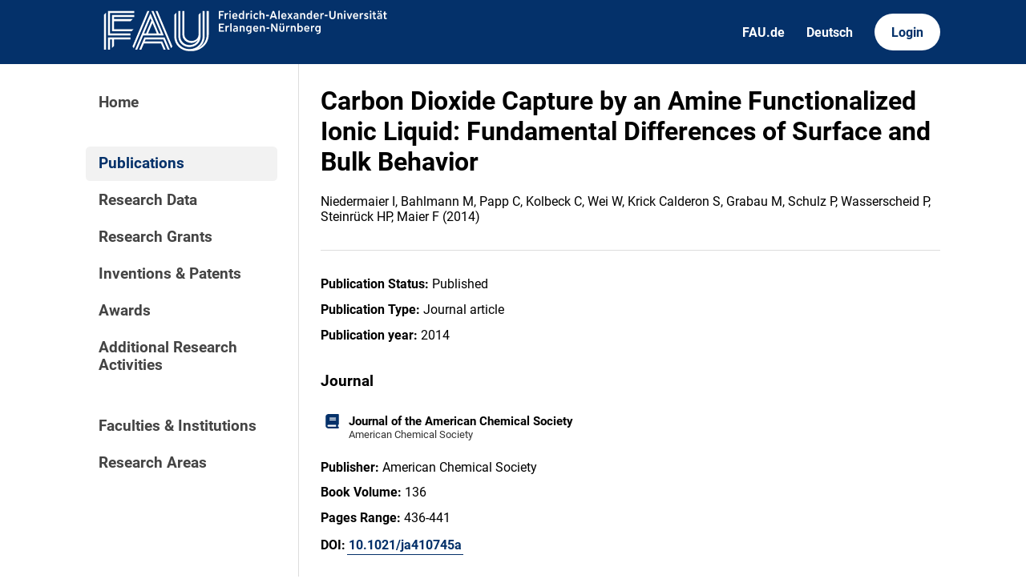

--- FILE ---
content_type: text/html; charset=utf-8
request_url: https://cris.fau.de/publications/113096104/
body_size: 3676
content:






<!DOCTYPE html>
<html lang="en">

<head>
  <meta charset="UTF-8">
  <meta http-equiv="X-UA-Compatible" content="IE=edge">
  <meta name="viewport" content="width=device-width, initial-scale=1.0">

  <title>
Carbon Dioxide Capture by an Amine Functionalized Ionic Liquid: Fundamental Differences of Surface and Bulk Behavior - FAU CRIS
</title>

  <link rel="shortcut icon" type="image/svg" href="/static/img/cris-logo-onblue.svg"/>

  <link rel="stylesheet" href="/static/css/_global.css">
  <link rel="stylesheet" href="/static/css/_layout.css">
  <link rel="stylesheet" href="/static/css/slider.css">
  
</head>

<body>
  <div id="header">
    <div class="content">
      <a href="/"><img id="fau-logo" src="/static/img/FAU_Kernmarke.svg" alt="FAU-Logo"> </a>
      <div class="links">
        <a href="https://fau.de" class="secondary">FAU.de</a>
        



<a class="secondary" href='#' onclick="document.getElementById('language_form').submit()">Deutsch</a>


<form action="/i18n/setlang/" method="post" id="language_form"><input type="hidden" name="csrfmiddlewaretoken" value="8c6ZFHuSrFxYZ4hTCCcQeDzBabLMpmDxgF3fCDjIB4BGiNRmIVW8Jhjhrz5q0NJo">
    <input name="next" type="hidden" value="">
    
    
    <input name="language" type="hidden" value="de">
    <!-- <input class="primary" type="submit" value="Deutsch"> -->
    
</form>

        <a href="https://cris.fau.de/converis/mypages/overview" class="primary">Login</a>
      </div>
      <div class="mobile">
        <a class="primary" onclick="document.body.classList.toggle('navopen')">
          <svg xmlns="http://www.w3.org/2000/svg" viewBox="0 0 448 512"><path d="M0 96C0 78.3 14.3 64 32 64H416c17.7 0 32 14.3 32 32s-14.3 32-32 32H32C14.3 128 0 113.7 0 96zM0 256c0-17.7 14.3-32 32-32H416c17.7 0 32 14.3 32 32s-14.3 32-32 32H32c-17.7 0-32-14.3-32-32zM448 416c0 17.7-14.3 32-32 32H32c-17.7 0-32-14.3-32-32s14.3-32 32-32H416c17.7 0 32 14.3 32 32z" fill="currentColor"/></svg>
        </a>
      </div>
    </div>
  </div>
  <div id="app">
    <div id="sidebar">      
      <a href="/" active="">Home</a>
      <div class="empty"></div>
      <a href="/publications/" active="true">Publications</a>
      <a href="/datasets/" active="false">Research Data</a>
      <a href="/projects/" active="false">Research Grants</a>
      <a href="/inventions/" active="false">Inventions & Patents</a>
      <a href="/awards/?academy_member=on&scholarship=on&other_award=on" active="false">Awards</a>
      <a href="/activities/">Additional Research Activities</a>
      <div class="empty"></div>
      <a href="/organisations/" active="false">Faculties & Institutions</a>
      <a href="/research_areas/" active="false">Research Areas</a>
    </div>

    <div id="content">
      
    <h1>Carbon Dioxide Capture by an Amine Functionalized Ionic Liquid: Fundamental Differences of Surface and Bulk Behavior</h1>
    <p>Niedermaier I, Bahlmann M, Papp C, Kolbeck C, Wei W, Krick Calderon S, Grabau M, Schulz P, Wasserscheid P, Steinrück HP, Maier F  (2014)</p>

    <hr>

    






    <p><strong>Publication Status:</strong> Published</p>



    <p><strong>Publication Type:</strong> Journal article</p>







    <p><strong>Publication year:</strong> 2014</p>



<h3>Journal</h3>
<div class="entity-stack">
    
        

<a class="entity" href="/journals/125538352/">
    <svg xmlns="http://www.w3.org/2000/svg" viewBox="0 0 448 512"><!--! Font Awesome Pro 6.3.0 by @fontawesome - https://fontawesome.com License - https://fontawesome.com/license (Commercial License) Copyright 2023 Fonticons, Inc. --><path d="M96 0C43 0 0 43 0 96V416c0 53 43 96 96 96H384h32c17.7 0 32-14.3 32-32s-14.3-32-32-32V384c17.7 0 32-14.3 32-32V32c0-17.7-14.3-32-32-32H384 96zm0 384H352v64H96c-17.7 0-32-14.3-32-32s14.3-32 32-32zm32-240c0-8.8 7.2-16 16-16H336c8.8 0 16 7.2 16 16s-7.2 16-16 16H144c-8.8 0-16-7.2-16-16zm16 48H336c8.8 0 16 7.2 16 16s-7.2 16-16 16H144c-8.8 0-16-7.2-16-16s7.2-16 16-16z"/></svg>
    <span>Journal of the American Chemical Society</span>
    <span class="details">American Chemical Society</span>
</a>
    
</div>


    


    <p><strong>Publisher:</strong> American Chemical Society</p>




    


    



    


    <p><strong>Book Volume:</strong> 136</p>
    


    <p><strong>Pages Range:</strong> 436-441</p>
    

    

    








    

    





    <p><strong>DOI:</strong> <a href="https://doi.org/10.1021/ja410745a">10.1021/ja410745a</a></p>




    



    <h3>Abstract</h3>
    <p><p>
	Carbon dioxide (CO2) absorption by the amine-functionalized ionic liquid (IL) dihydroxyethyl dimethylammonium taurinate at 310 K was studied using surface- and bulk-sensitive experimental techniques. From near-ambient pressure X-ray photoelectron spectroscopy at 0.9 mbar CO2, the amount of captured CO2 per mole of IL in the near-surface region is quantified to similar to 0.58 mol, with similar to 0.15 mol in form of carbamate dianions and similar to 0.43 mol in form of carbamic acid. From isothermal uptake experiments combined with infrared spectroscopy, CO2 is found to be bound in the bulk as carbamate (with nominally 0.5 mol of CO2 bound per 1 mol of IL) up to similar to 2.5 bar CO2, and as carbamic acid (with nominally 1 mol CO2 bound per 1 mol IL) at higher pressures. We attribute the fact that at low pressures carbamic acid is the dominating species in the near-surface region, while only carbamate is formed in the bulk, to differences in solvation in the outermost IL layers as compared to the bulk situation.</p></p>


    
    


    
        
            <h3>Authors with CRIS profile</h3>
        
        <div class="entity-map">
            
                
                    

<a class="entity" href="/persons/101511026/">
  <svg xmlns="http://www.w3.org/2000/svg" viewBox="0 0 448 512"><path d="M224 256c70.7 0 128-57.3 128-128S294.7 0 224 0S96 57.3 96 128s57.3 128 128 128zm-45.7 48C79.8 304 0 383.8 0 482.3C0 498.7 13.3 512 29.7 512H418.3c16.4 0 29.7-13.3 29.7-29.7C448 383.8 368.2 304 269.7 304H178.3z"/></svg>
  <span>Inga Niedermaier</span>
</a>
                    

<a class="entity" href="/organisations/105987282/">
  <svg xmlns="http://www.w3.org/2000/svg" viewBox="0 0 576 512"><!--! Font Awesome Pro 6.2.1 by @fontawesome - https://fontawesome.com License - https://fontawesome.com/license (Commercial License) Copyright 2022 Fonticons, Inc. --><path d="M543.8 287.6c17 0 32-14 32-32.1c1-9-3-17-11-24L512 185V64c0-17.7-14.3-32-32-32H448c-17.7 0-32 14.3-32 32v36.7L309.5 7c-6-5-14-7-21-7s-15 1-22 8L10 231.5c-7 7-10 15-10 24c0 18 14 32.1 32 32.1h32V448c0 35.3 28.7 64 64 64H448.5c35.5 0 64.2-28.8 64-64.3l-.7-160.2h32zM288 288c-35.3 0-64-28.7-64-64s28.7-64 64-64s64 28.7 64 64s-28.7 64-64 64zM176 400c0-44.2 35.8-80 80-80h64c44.2 0 80 35.8 80 80c0 8.8-7.2 16-16 16H192c-8.8 0-16-7.2-16-16z"/></svg>
  <span>Lehrstuhl für Physikalische Chemie II</span>
</a>
                
            
                
                    

<a class="entity" href="/persons/104062260/">
  <svg xmlns="http://www.w3.org/2000/svg" viewBox="0 0 448 512"><path d="M224 256c70.7 0 128-57.3 128-128S294.7 0 224 0S96 57.3 96 128s57.3 128 128 128zm-45.7 48C79.8 304 0 383.8 0 482.3C0 498.7 13.3 512 29.7 512H418.3c16.4 0 29.7-13.3 29.7-29.7C448 383.8 368.2 304 269.7 304H178.3z"/></svg>
  <span>Matthias Bahlmann</span>
</a>
                    

<a class="entity" href="/organisations/106022574/">
  <svg xmlns="http://www.w3.org/2000/svg" viewBox="0 0 576 512"><!--! Font Awesome Pro 6.2.1 by @fontawesome - https://fontawesome.com License - https://fontawesome.com/license (Commercial License) Copyright 2022 Fonticons, Inc. --><path d="M543.8 287.6c17 0 32-14 32-32.1c1-9-3-17-11-24L512 185V64c0-17.7-14.3-32-32-32H448c-17.7 0-32 14.3-32 32v36.7L309.5 7c-6-5-14-7-21-7s-15 1-22 8L10 231.5c-7 7-10 15-10 24c0 18 14 32.1 32 32.1h32V448c0 35.3 28.7 64 64 64H448.5c35.5 0 64.2-28.8 64-64.3l-.7-160.2h32zM288 288c-35.3 0-64-28.7-64-64s28.7-64 64-64s64 28.7 64 64s-28.7 64-64 64zM176 400c0-44.2 35.8-80 80-80h64c44.2 0 80 35.8 80 80c0 8.8-7.2 16-16 16H192c-8.8 0-16-7.2-16-16z"/></svg>
  <span>Lehrstuhl für Chemische Reaktionstechnik (CRT)</span>
</a>
                
            
                
                    

<a class="entity" href="/persons/102666348/">
  <svg xmlns="http://www.w3.org/2000/svg" viewBox="0 0 448 512"><path d="M224 256c70.7 0 128-57.3 128-128S294.7 0 224 0S96 57.3 96 128s57.3 128 128 128zm-45.7 48C79.8 304 0 383.8 0 482.3C0 498.7 13.3 512 29.7 512H418.3c16.4 0 29.7-13.3 29.7-29.7C448 383.8 368.2 304 269.7 304H178.3z"/></svg>
  <span>Christian Papp</span>
</a>
                    

<a class="entity" href="/organisations/105987282/">
  <svg xmlns="http://www.w3.org/2000/svg" viewBox="0 0 576 512"><!--! Font Awesome Pro 6.2.1 by @fontawesome - https://fontawesome.com License - https://fontawesome.com/license (Commercial License) Copyright 2022 Fonticons, Inc. --><path d="M543.8 287.6c17 0 32-14 32-32.1c1-9-3-17-11-24L512 185V64c0-17.7-14.3-32-32-32H448c-17.7 0-32 14.3-32 32v36.7L309.5 7c-6-5-14-7-21-7s-15 1-22 8L10 231.5c-7 7-10 15-10 24c0 18 14 32.1 32 32.1h32V448c0 35.3 28.7 64 64 64H448.5c35.5 0 64.2-28.8 64-64.3l-.7-160.2h32zM288 288c-35.3 0-64-28.7-64-64s28.7-64 64-64s64 28.7 64 64s-28.7 64-64 64zM176 400c0-44.2 35.8-80 80-80h64c44.2 0 80 35.8 80 80c0 8.8-7.2 16-16 16H192c-8.8 0-16-7.2-16-16z"/></svg>
  <span>Lehrstuhl für Physikalische Chemie II</span>
</a>
                
            
                
                    

<a class="entity" href="/persons/100393532/">
  <svg xmlns="http://www.w3.org/2000/svg" viewBox="0 0 448 512"><path d="M224 256c70.7 0 128-57.3 128-128S294.7 0 224 0S96 57.3 96 128s57.3 128 128 128zm-45.7 48C79.8 304 0 383.8 0 482.3C0 498.7 13.3 512 29.7 512H418.3c16.4 0 29.7-13.3 29.7-29.7C448 383.8 368.2 304 269.7 304H178.3z"/></svg>
  <span>Claudia Kolbeck</span>
</a>
                    

<a class="entity" href="/organisations/105987282/">
  <svg xmlns="http://www.w3.org/2000/svg" viewBox="0 0 576 512"><!--! Font Awesome Pro 6.2.1 by @fontawesome - https://fontawesome.com License - https://fontawesome.com/license (Commercial License) Copyright 2022 Fonticons, Inc. --><path d="M543.8 287.6c17 0 32-14 32-32.1c1-9-3-17-11-24L512 185V64c0-17.7-14.3-32-32-32H448c-17.7 0-32 14.3-32 32v36.7L309.5 7c-6-5-14-7-21-7s-15 1-22 8L10 231.5c-7 7-10 15-10 24c0 18 14 32.1 32 32.1h32V448c0 35.3 28.7 64 64 64H448.5c35.5 0 64.2-28.8 64-64.3l-.7-160.2h32zM288 288c-35.3 0-64-28.7-64-64s28.7-64 64-64s64 28.7 64 64s-28.7 64-64 64zM176 400c0-44.2 35.8-80 80-80h64c44.2 0 80 35.8 80 80c0 8.8-7.2 16-16 16H192c-8.8 0-16-7.2-16-16z"/></svg>
  <span>Lehrstuhl für Physikalische Chemie II</span>
</a>
                
            
                
                    

<a class="entity" href="/persons/101516122/">
  <svg xmlns="http://www.w3.org/2000/svg" viewBox="0 0 448 512"><path d="M224 256c70.7 0 128-57.3 128-128S294.7 0 224 0S96 57.3 96 128s57.3 128 128 128zm-45.7 48C79.8 304 0 383.8 0 482.3C0 498.7 13.3 512 29.7 512H418.3c16.4 0 29.7-13.3 29.7-29.7C448 383.8 368.2 304 269.7 304H178.3z"/></svg>
  <span>Sandra Krick Calderon</span>
</a>
                    

<a class="entity" href="/organisations/105987282/">
  <svg xmlns="http://www.w3.org/2000/svg" viewBox="0 0 576 512"><!--! Font Awesome Pro 6.2.1 by @fontawesome - https://fontawesome.com License - https://fontawesome.com/license (Commercial License) Copyright 2022 Fonticons, Inc. --><path d="M543.8 287.6c17 0 32-14 32-32.1c1-9-3-17-11-24L512 185V64c0-17.7-14.3-32-32-32H448c-17.7 0-32 14.3-32 32v36.7L309.5 7c-6-5-14-7-21-7s-15 1-22 8L10 231.5c-7 7-10 15-10 24c0 18 14 32.1 32 32.1h32V448c0 35.3 28.7 64 64 64H448.5c35.5 0 64.2-28.8 64-64.3l-.7-160.2h32zM288 288c-35.3 0-64-28.7-64-64s28.7-64 64-64s64 28.7 64 64s-28.7 64-64 64zM176 400c0-44.2 35.8-80 80-80h64c44.2 0 80 35.8 80 80c0 8.8-7.2 16-16 16H192c-8.8 0-16-7.2-16-16z"/></svg>
  <span>Lehrstuhl für Physikalische Chemie II</span>
</a>
                
            
                
                    

<a class="entity" href="/persons/103564322/">
  <svg xmlns="http://www.w3.org/2000/svg" viewBox="0 0 448 512"><path d="M224 256c70.7 0 128-57.3 128-128S294.7 0 224 0S96 57.3 96 128s57.3 128 128 128zm-45.7 48C79.8 304 0 383.8 0 482.3C0 498.7 13.3 512 29.7 512H418.3c16.4 0 29.7-13.3 29.7-29.7C448 383.8 368.2 304 269.7 304H178.3z"/></svg>
  <span>Mathias Grabau</span>
</a>
                    

<a class="entity" href="/organisations/105987282/">
  <svg xmlns="http://www.w3.org/2000/svg" viewBox="0 0 576 512"><!--! Font Awesome Pro 6.2.1 by @fontawesome - https://fontawesome.com License - https://fontawesome.com/license (Commercial License) Copyright 2022 Fonticons, Inc. --><path d="M543.8 287.6c17 0 32-14 32-32.1c1-9-3-17-11-24L512 185V64c0-17.7-14.3-32-32-32H448c-17.7 0-32 14.3-32 32v36.7L309.5 7c-6-5-14-7-21-7s-15 1-22 8L10 231.5c-7 7-10 15-10 24c0 18 14 32.1 32 32.1h32V448c0 35.3 28.7 64 64 64H448.5c35.5 0 64.2-28.8 64-64.3l-.7-160.2h32zM288 288c-35.3 0-64-28.7-64-64s28.7-64 64-64s64 28.7 64 64s-28.7 64-64 64zM176 400c0-44.2 35.8-80 80-80h64c44.2 0 80 35.8 80 80c0 8.8-7.2 16-16 16H192c-8.8 0-16-7.2-16-16z"/></svg>
  <span>Lehrstuhl für Physikalische Chemie II</span>
</a>
                
            
                
                    

<a class="entity" href="/persons/100180676/">
  <svg xmlns="http://www.w3.org/2000/svg" viewBox="0 0 448 512"><path d="M224 256c70.7 0 128-57.3 128-128S294.7 0 224 0S96 57.3 96 128s57.3 128 128 128zm-45.7 48C79.8 304 0 383.8 0 482.3C0 498.7 13.3 512 29.7 512H418.3c16.4 0 29.7-13.3 29.7-29.7C448 383.8 368.2 304 269.7 304H178.3z"/></svg>
  <span>Peter Schulz</span>
</a>
                    

<a class="entity" href="/organisations/106022574/">
  <svg xmlns="http://www.w3.org/2000/svg" viewBox="0 0 576 512"><!--! Font Awesome Pro 6.2.1 by @fontawesome - https://fontawesome.com License - https://fontawesome.com/license (Commercial License) Copyright 2022 Fonticons, Inc. --><path d="M543.8 287.6c17 0 32-14 32-32.1c1-9-3-17-11-24L512 185V64c0-17.7-14.3-32-32-32H448c-17.7 0-32 14.3-32 32v36.7L309.5 7c-6-5-14-7-21-7s-15 1-22 8L10 231.5c-7 7-10 15-10 24c0 18 14 32.1 32 32.1h32V448c0 35.3 28.7 64 64 64H448.5c35.5 0 64.2-28.8 64-64.3l-.7-160.2h32zM288 288c-35.3 0-64-28.7-64-64s28.7-64 64-64s64 28.7 64 64s-28.7 64-64 64zM176 400c0-44.2 35.8-80 80-80h64c44.2 0 80 35.8 80 80c0 8.8-7.2 16-16 16H192c-8.8 0-16-7.2-16-16z"/></svg>
  <span>Lehrstuhl für Chemische Reaktionstechnik (CRT)</span>
</a>
                
            
                
                    

<a class="entity" href="/persons/103480140/">
  <svg xmlns="http://www.w3.org/2000/svg" viewBox="0 0 448 512"><path d="M224 256c70.7 0 128-57.3 128-128S294.7 0 224 0S96 57.3 96 128s57.3 128 128 128zm-45.7 48C79.8 304 0 383.8 0 482.3C0 498.7 13.3 512 29.7 512H418.3c16.4 0 29.7-13.3 29.7-29.7C448 383.8 368.2 304 269.7 304H178.3z"/></svg>
  <span>Peter Wasserscheid</span>
</a>
                    

<a class="entity" href="/organisations/106022574/">
  <svg xmlns="http://www.w3.org/2000/svg" viewBox="0 0 576 512"><!--! Font Awesome Pro 6.2.1 by @fontawesome - https://fontawesome.com License - https://fontawesome.com/license (Commercial License) Copyright 2022 Fonticons, Inc. --><path d="M543.8 287.6c17 0 32-14 32-32.1c1-9-3-17-11-24L512 185V64c0-17.7-14.3-32-32-32H448c-17.7 0-32 14.3-32 32v36.7L309.5 7c-6-5-14-7-21-7s-15 1-22 8L10 231.5c-7 7-10 15-10 24c0 18 14 32.1 32 32.1h32V448c0 35.3 28.7 64 64 64H448.5c35.5 0 64.2-28.8 64-64.3l-.7-160.2h32zM288 288c-35.3 0-64-28.7-64-64s28.7-64 64-64s64 28.7 64 64s-28.7 64-64 64zM176 400c0-44.2 35.8-80 80-80h64c44.2 0 80 35.8 80 80c0 8.8-7.2 16-16 16H192c-8.8 0-16-7.2-16-16z"/></svg>
  <span>Lehrstuhl für Chemische Reaktionstechnik (CRT)</span>
</a>
                
            
                
                    

<a class="entity" href="/persons/101563456/">
  <svg xmlns="http://www.w3.org/2000/svg" viewBox="0 0 448 512"><path d="M224 256c70.7 0 128-57.3 128-128S294.7 0 224 0S96 57.3 96 128s57.3 128 128 128zm-45.7 48C79.8 304 0 383.8 0 482.3C0 498.7 13.3 512 29.7 512H418.3c16.4 0 29.7-13.3 29.7-29.7C448 383.8 368.2 304 269.7 304H178.3z"/></svg>
  <span>Hans-Peter Steinrück</span>
</a>
                    

<a class="entity" href="/organisations/105987282/">
  <svg xmlns="http://www.w3.org/2000/svg" viewBox="0 0 576 512"><!--! Font Awesome Pro 6.2.1 by @fontawesome - https://fontawesome.com License - https://fontawesome.com/license (Commercial License) Copyright 2022 Fonticons, Inc. --><path d="M543.8 287.6c17 0 32-14 32-32.1c1-9-3-17-11-24L512 185V64c0-17.7-14.3-32-32-32H448c-17.7 0-32 14.3-32 32v36.7L309.5 7c-6-5-14-7-21-7s-15 1-22 8L10 231.5c-7 7-10 15-10 24c0 18 14 32.1 32 32.1h32V448c0 35.3 28.7 64 64 64H448.5c35.5 0 64.2-28.8 64-64.3l-.7-160.2h32zM288 288c-35.3 0-64-28.7-64-64s28.7-64 64-64s64 28.7 64 64s-28.7 64-64 64zM176 400c0-44.2 35.8-80 80-80h64c44.2 0 80 35.8 80 80c0 8.8-7.2 16-16 16H192c-8.8 0-16-7.2-16-16z"/></svg>
  <span>Lehrstuhl für Physikalische Chemie II</span>
</a>
                
            
                
                    

<a class="entity" href="/persons/101579332/">
  <svg xmlns="http://www.w3.org/2000/svg" viewBox="0 0 448 512"><path d="M224 256c70.7 0 128-57.3 128-128S294.7 0 224 0S96 57.3 96 128s57.3 128 128 128zm-45.7 48C79.8 304 0 383.8 0 482.3C0 498.7 13.3 512 29.7 512H418.3c16.4 0 29.7-13.3 29.7-29.7C448 383.8 368.2 304 269.7 304H178.3z"/></svg>
  <span>Florian Maier</span>
</a>
                    

<a class="entity" href="/organisations/105987282/">
  <svg xmlns="http://www.w3.org/2000/svg" viewBox="0 0 576 512"><!--! Font Awesome Pro 6.2.1 by @fontawesome - https://fontawesome.com License - https://fontawesome.com/license (Commercial License) Copyright 2022 Fonticons, Inc. --><path d="M543.8 287.6c17 0 32-14 32-32.1c1-9-3-17-11-24L512 185V64c0-17.7-14.3-32-32-32H448c-17.7 0-32 14.3-32 32v36.7L309.5 7c-6-5-14-7-21-7s-15 1-22 8L10 231.5c-7 7-10 15-10 24c0 18 14 32.1 32 32.1h32V448c0 35.3 28.7 64 64 64H448.5c35.5 0 64.2-28.8 64-64.3l-.7-160.2h32zM288 288c-35.3 0-64-28.7-64-64s28.7-64 64-64s64 28.7 64 64s-28.7 64-64 64zM176 400c0-44.2 35.8-80 80-80h64c44.2 0 80 35.8 80 80c0 8.8-7.2 16-16 16H192c-8.8 0-16-7.2-16-16z"/></svg>
  <span>Lehrstuhl für Physikalische Chemie II</span>
</a>
                
            
        </div>
    





<h3>Additional Organisation(s)</h3>
<div class="entity-stack">
    
        

<a class="entity" href="/organisations/106026042/">
  <svg xmlns="http://www.w3.org/2000/svg" viewBox="0 0 576 512"><!--! Font Awesome Pro 6.2.1 by @fontawesome - https://fontawesome.com License - https://fontawesome.com/license (Commercial License) Copyright 2022 Fonticons, Inc. --><path d="M543.8 287.6c17 0 32-14 32-32.1c1-9-3-17-11-24L512 185V64c0-17.7-14.3-32-32-32H448c-17.7 0-32 14.3-32 32v36.7L309.5 7c-6-5-14-7-21-7s-15 1-22 8L10 231.5c-7 7-10 15-10 24c0 18 14 32.1 32 32.1h32V448c0 35.3 28.7 64 64 64H448.5c35.5 0 64.2-28.8 64-64.3l-.7-160.2h32zM288 288c-35.3 0-64-28.7-64-64s28.7-64 64-64s64 28.7 64 64s-28.7 64-64 64zM176 400c0-44.2 35.8-80 80-80h64c44.2 0 80 35.8 80 80c0 8.8-7.2 16-16 16H192c-8.8 0-16-7.2-16-16z"/></svg>
  <span>Exzellenz-Cluster Engineering of Advanced Materials (EAM)</span>
</a>
    
</div>







    



    




    



    <h3>How to cite</h3>

    
        <p><strong>APA:</strong></p>
        <p>Niedermaier, I., Bahlmann, M., Papp, C., Kolbeck, C., Wei, W., Krick Calderon, S.,... Maier, F. (2014). Carbon Dioxide Capture by an Amine Functionalized Ionic Liquid: Fundamental Differences of Surface and Bulk Behavior. <i>Journal of the American Chemical Society</i>, <i>136</i>, 436-441. https://doi.org/10.1021/ja410745a</p>
    

    
        <p><strong>MLA:</strong></p>
        <p>Niedermaier, Inga, et al. &quot;Carbon Dioxide Capture by an Amine Functionalized Ionic Liquid: Fundamental Differences of Surface and Bulk Behavior.&quot; <i>Journal of the American Chemical Society</i> 136 (2014): 436-441.</p>
    

    <p><strong>BibTeX:</strong> <a href='https://cris.fau.de/bibtex/publication/113096104.bib'>Download</a></p>



    

    </div>
  </div>
  <div id="footer">
    <div class="content">
      <address>
        <p>Friedrich-Alexander-Universität</p>
        <p>Erlangen-Nürnberg</p>
        <p>Schloßplatz 4</p>
        <p>91054 Erlangen</p>
      </address>

      <div>
        <p>Friedrich-Alexander-Universität Erlangen-Nürnberg</p>
        <p>Current Research Information System | CRIS</p>
        <p><a href="mailto:cris-support@fau.de">Mail: cris-support@fau.de</a></p>
      </div>

      <div>
        <p><a href="https://blogs.fau.de/cris/impressum-datenschutz-und-barrierefreiheit/">Impressum / Datenschutz / Barrierefreiheit</a></p>
        <p><a href="https://blogs.fau.de/cris/">CRIS-Blog</a></p>
        <p><a href="https://cris.fau.de/docs/">CRIS-Handbuch</a></p>
      </div>
    </div>
  </div>
</body>


  <script src="/static/js/filter.js"></script> 
  <script src="/static/js/tabs.js"></script> 


</html>
